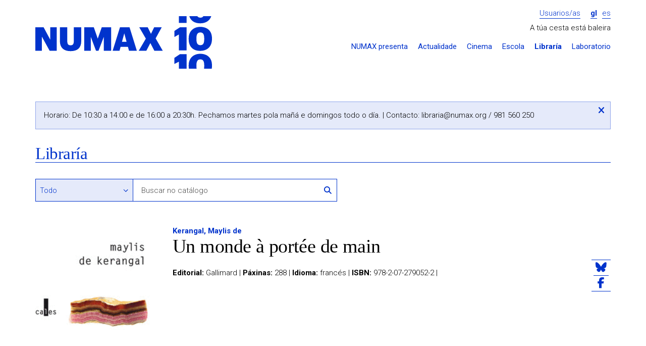

--- FILE ---
content_type: text/html; charset=UTF-8
request_url: https://numax.org/libraria/ficha/26523-un-monde-a-portee-de-main
body_size: 5539
content:
<!DOCTYPE html>
<!--[if IE 9]><html class="lt-ie10 no-js" lang="gl"><![endif]-->
<html class="no-js" lang="gl">
<head>
            <meta charset="utf-8"/>
        <meta name="viewport" content="width=device-width, initial-scale=1.0"/>
        <title>Un monde à portée de main - Libraría - NUMAX</title>

        <meta property="site_name" content="NUMAX" />        <meta property="url" content="https://numax.org/libraria/ficha/26523-un-monde-a-portee-de-main" />        <meta property="locale" content="gl_ES" />
        <meta name="title" content="Un monde à portée de main - Libraría - NUMAX" /><meta property="og:title" content="Un monde à portée de main - Libraría - NUMAX" />        <meta name="description" content="A Libraría NUMAX conta cunha selección das novidades máis destacadas do panorama editorial, combinadas cun fondo de Literatura, Arte e Pensamento" /><meta property="og:description" content="A Libraría NUMAX conta cunha selección das novidades máis destacadas do panorama editorial, combinadas cun fondo de Literatura, Arte e Pensamento" />        <meta name="image" content="https://numax.org/storage/resources/products/image/4327f4dc-978207279052.gif" /><meta property="og:image" content="https://numax.org/storage/resources/products/image/4327f4dc-978207279052.gif" /><link rel="image_src" href="https://numax.org/storage/resources/products/image/4327f4dc-978207279052.gif" />
        <meta name="image" content="https://numax.org/assets/web/img/logo-default.png" /><meta property="og:image" content="https://numax.org/assets/web/img/logo-default.png" /><link rel="image_src" href="https://numax.org/assets/web/img/logo-default.png" />
        <meta http-equiv="X-UA-Compatible" content="IE=Edge"/>

        <link rel="apple-touch-icon" sizes="76x76" href="https://numax.org/apple-touch-icon.png">
        <link rel="icon" type="image/png" sizes="32x32" href="https://numax.org/favicon-32x32.png">
        <link rel="icon" type="image/png" sizes="16x16" href="https://numax.org/favicon-16x16.png">
        <link rel="manifest" href="https://numax.org/site.webmanifest">
        <link rel="mask-icon" href="https://numax.org/safari-pinned-tab.svg" color="#ffffff">
        <meta name="msapplication-TileColor" content="#ffffff">
        <meta name="theme-color" content="#ffffff">

        <script type="text/javascript">
            var require = {
                baseUrl: 'https://numax.org/assets/web/js'
            };

            var htmlClasses = document.querySelector('html').classList;

            htmlClasses.remove('no-js');
            htmlClasses.add('js');
        </script>
        <link rel="stylesheet" href="/assets/web/css/style.css?id=81de0f0cf29d1f153de2"/>
        <link href="https://fonts.googleapis.com/css?family=Roboto:400,700,300" rel="stylesheet" type="text/css">

        <!-- Google tag (gtag.js) -->
        <script async src="https://www.googletagmanager.com/gtag/js?id=G-65N7CJMKV4"></script>
        <script>
                window.dataLayer = window.dataLayer || [];
                function gtag(){dataLayer.push(arguments);}
                gtag('js', new Date());

                gtag('config', 'G-65N7CJMKV4');
        </script>
    </head>
<body class="    pg-product-detail
">
    <div class="wrapper">
                    <div class="container">
    <div class="header-main">
        <div class="row">
            <div class="col-md-4">
                <h1 class="logo image">
                    <a href="https://numax.org">NUMAX</a>
                </h1>

                <span class="btn-menu-xs" data-action="slideToggle|toggleClass:is-hidden" data-target="#menu">
                    <i class="fa-solid fa-bars"></i>
                </span>

                <div id="menu" class="is-hidden responsive-menu">
                    <ul class="header-menu-sections-xs main-menu">
                        <li >
                            <a href="https://numax.org/presenta">NUMAX presenta</a>
                        </li>
                        <li >
                            <a href="https://numax.org/novas">Actualidade</a>
                        </li>
                        <li >
                            <a href="https://numax.org/cinema">Cinema</a>
                        </li>
                        <li >
                            <a href="https://numax.org/na-escola">Escola</a>
                        </li>
                        <li class="active">
                            <a href="https://numax.org/libraria">Libraría</a>
                        </li>
                        <li>
                            <a href="https://laboratorio.numax.org">Laboratorio</a>
                        </li>
                    </ul>
                </div>
            </div>

            <div class="col-md-8">
                <div class="login-lang">
                                            <a class="btn-login" href="https://numax.org/entrar">Usuarios/as</a>
                    
                    <ul class="header-menu-lang">
        <li  class="active" >
        <a href="?locale=gl">gl</a>
    </li>
        <li >
        <a href="?locale=es">es</a>
    </li>
    </ul>                </div>

                                    <div class="row">
                        <div class="col-md-12">
                            <div class="header-cart" data-refresh="https://numax.org/carro/paso1">
    <span>
                    A túa cesta está baleira
            </span>

    </div>                        </div>
                    </div>
                
                <ul class="header-menu-sections main-menu">
                    <li ><a
                                href="https://numax.org/presenta">NUMAX presenta</a></li>
                    <li ><a
                                href="https://numax.org/novas">Actualidade</a></li>
                    <li ><a
                                href="https://numax.org/cinema">Cinema</a></li>
                    <li ><a
                                href="https://numax.org/na-escola">Escola</a></li>
                    <li class="active"><a
                                href="https://numax.org/libraria">Libraría</a></li>
                    <li><a href="https://laboratorio.numax.org">Laboratorio</a></li>
                </ul>
            </div>
        </div>
    </div>
    </div>
        
            <div class="container">
        <div class="alert-outer-wrapper danger is-special-alert">
    <div class="alert-box danger">
        Horario: De 10:30 a 14:00 e de 16:00 a 20:30h. Pechamos martes pola mañá e domingos todo o día. | Contacto: <a href="/cdn-cgi/l/email-protection" class="__cf_email__" data-cfemail="5b373239293a29323a1b352e363a237534293c">[email&#160;protected]</a> / 981 560 250
        <button data-action="(.alert-outer-wrapper)hide" class="btn-close">
            <span class="accessibility-text"><i class="fa-solid fa-xmark"></i></span>
        </button>
    </div>
</div>
        <div class="row">
            <div class="col-md-12">
                <header class="at-page-header at-page-header-secondary">
                    <h1 class="title-page"><a class="is-backlink"
                                              href="https://numax.org/libraria">Libraría</a></h1>
                </header>
            </div>

            <div class="col-md-12">
                <section class="ml-filters">
                    <form action="https://numax.org/libraria/completa" method="get">
                        
                        <div class="row">
                            <div class="col-md-8 col-sm-8">
                                <div class="row">
                                    <div class="form-group options-search col-md-4 col-xs-4">
                                        <label class="visually-hidden"
                                               for="filter_search_type">Buscar en</label>
                                        <select id="filter_search_type" name="filter_search_type" class="form-control"><option value="" selected>Todo</option><option value="author">Autoría</option><option value="title">Título</option><option value="isbn">ISBN</option><option value="ean">EAN</option></select>
                                    </div>

                                    <div class="form-group group-search col-md-8 col-xs-8">
                                        <input type="text" id="filter_search" placeholder="Buscar no catálogo" name="filter_search" class="form-control">

                                        <button type="submit" class="btn-link btn-search">
                                            <i class="fa-solid fa-magnifying-glass"></i>
                                            <span class="visually-hidden">Buscar</span>
                                        </button>
                                    </div>
                                </div>
                            </div>
                        </div>
                    </form>
                </section>
            </div>

            <div class="col-md-12">
                <article class="ml-product-detail">
                    <figure class="product-figure">
                        <img class="img-responsive" src="https://numax.org/storage/cache/images/332/1766008820-263_4327f4dc-978207279052.gif">

                                                    <form class="buy-form" action="https://numax.org/libraria/ficha/26523-un-monde-a-portee-de-main"
                                  method="post">
                                <input name="_token" type="hidden" value="AiWVWdhw7q39Q0kRHetAO3NKA3kpm2pHYvrVwLIM">
                                <div class="hidden"> <input type="text" name="fake_url" class="required"> </div>

                                <input type="hidden" name="quantity" value="1">

                                <input type="hidden" name="_action" value="cart"/>

                                <button type="submit" class="btn btn-100 add-to-cart">
                                    
                                    <span class="price">23.00&euro;</span>
                                    <span class="icon-cart">
                                        <i class="fa-solid fa-cart-plus"></i> Engadir
                                    </span>
                                </button>
                            </form>
                        
                                                    <div class="product-availability">
                                                                    <div>
                                        <p><b>Este artigo non está en tenda. Consulta a súa dispoñibilidade no teléfono 981560250 ou escribindo a <a href="/cdn-cgi/l/email-protection" class="__cf_email__" data-cfemail="3854515a4a594a515978564d55594016574a5f">[email&#160;protected]</a></b></p>
                                    </div>
                                                            </div>
                                            </figure>

                    <header class="product-header">
                        <p class="product-author">
                                                        <a href="https://numax.org/libraria/completa?filter_numax=&filter_search_type=author&filter_search=Kerangal%2C+Maylis+de">Kerangal, Maylis de</a>
                        </p>
                        <h1 class="product-title">Un monde à portée de main</h1>
                    </header>

                    <div class="product-content">
                        <div class="text product-synopsis">
                            
                        </div>

                        <ul class="product-data">
                                                            <li><strong>Editorial:</strong> Gallimard |</li>
                                                                                                                                                <li><strong>Páxinas:</strong> 288 |</li>
                                                                                                                    <li><strong>Idioma:</strong> francés |</li>
                                                                                                                                                <li><strong>ISBN:</strong> 978-2-07-279052-2 |</li>
                                                                                                            </ul>

                                            </div>

                    <ul class="at-social-list">
    <li>
        <a href="https://bsky.app/intent/compose?text=Un+monde+%C3%A0+port%C3%A9e+de+main+-+Librar%C3%ADa+-+NUMAX+%40numaxcoop++https%3A%2F%2Fnumax.org%2Flibraria%2Fficha%2F26523-un-monde-a-portee-de-main"
           target="_blank">
            <i class="fa-brands fa-bluesky"></i>
        </a>
    </li>
    <li>
        <a href="https://www.facebook.com/sharer/sharer.php?u=https://numax.org/libraria/ficha/26523-un-monde-a-portee-de-main" target="_blank">
            <i class="fa-brands fa-facebook-f"></i>
        </a>
    </li>
</ul>
                </article>
            </div>
        </div>

        <section class="ml-related-products">
    <header>
        <h1 class="title-section">Outros produtos que che poden interesar...</h1>
    </header>

    <div class="row">
                <div class="col-md-2 col-sm-2 col-xs-6">
            <article class="at-product-summary at-product-summary-shop">
    <a class="product-link has-image" href="https://numax.org/libraria/ficha/963-reparar-a-los-vivos">
        <img class="img-responsive" src="https://numax.org/storage/cache/images/ddc/1721733981-260_59cebaf4-978843397913.gif">
        <header class="product-header">
            <h1 class="product-title">Reparar a los vivos</h1>
            <p class="product-author">Kerangal, Maylis de</p>
                            <span class="product-price">19.90&euro;</span>
                    </header>
    </a>
</article>        </div>
                <div class="col-md-2 col-sm-2 col-xs-6">
            <article class="at-product-summary at-product-summary-shop">
    <a class="product-link has-image" href="https://numax.org/libraria/ficha/13951-lampedusa">
        <img class="img-responsive" src="https://numax.org/storage/cache/images/96d/1747221310-260_247b3eea-978843397965.gif">
        <header class="product-header">
            <h1 class="product-title">Lampedusa</h1>
            <p class="product-author">Kerangal, Maylis de</p>
                            <span class="product-price">17.90&euro;</span>
                    </header>
    </a>
</article>        </div>
                <div class="col-md-2 col-sm-2 col-xs-6">
            <article class="at-product-summary at-product-summary-shop">
    <a class="product-link has-image" href="https://numax.org/libraria/ficha/14593-nacimiento-de-un-puente">
        <img class="img-responsive" src="https://numax.org/storage/cache/images/88a/1746046832-260_128f7064-978843397868.gif">
        <header class="product-header">
            <h1 class="product-title">Nacimiento de un puente</h1>
            <p class="product-author">Kerangal, Maylis de</p>
                            <span class="product-price">20.90&euro;</span>
                    </header>
    </a>
</article>        </div>
                <div class="col-md-2 col-sm-2 col-xs-6">
            <article class="at-product-summary at-product-summary-shop">
    <a class="product-link has-image" href="https://numax.org/libraria/ficha/14594-a-ce-stade-de-la-nuit">
        <img class="img-responsive" src="https://numax.org/storage/cache/images/22b/1721733864-260_68e517f2-978207010754.gif">
        <header class="product-header">
            <h1 class="product-title">A ce stade de la nuit</h1>
            <p class="product-author">Kerangal, Maylis de</p>
                            <span class="product-price">8.50&euro;</span>
                    </header>
    </a>
</article>        </div>
                <div class="col-md-2 col-sm-2 col-xs-6">
            <article class="at-product-summary at-product-summary-shop">
    <a class="product-link has-image" href="https://numax.org/libraria/ficha/14612-reparar-a-los-vivos">
        <img class="img-responsive" src="https://numax.org/storage/cache/images/56d/1768956605-260_7022bdd8-978843397809.gif">
        <header class="product-header">
            <h1 class="product-title">Reparar a los vivos</h1>
            <p class="product-author">Kerangal, Maylis de</p>
                            <span class="product-price">12.90&euro;</span>
                    </header>
    </a>
</article>        </div>
                <div class="col-md-2 col-sm-2 col-xs-6">
            <article class="at-product-summary at-product-summary-shop">
    <a class="product-link has-image" href="https://numax.org/libraria/ficha/14595-naissance-d-un-pont">
        <img class="img-responsive" src="https://numax.org/storage/cache/images/035/1721733864-260_68e5183c-978207044532.gif">
        <header class="product-header">
            <h1 class="product-title">Naissance d&#039;un pont</h1>
            <p class="product-author">Kerangal, Maylis de</p>
                            <span class="product-price">9.00&euro;</span>
                    </header>
    </a>
</article>        </div>
            </div>
</section>    </div>
    </div>

            <div class="wrapper wrapper-footer">
    <div class="container">
        <footer class="footer-main">
    <div class="row">
        <div class="col-md-8 col-md-push-4">
            <div class="row">
                <div class="col-md-3">
                    <section class="menu-footer">
                        <h1>
                            <a class="submenu-toggle" href="#footer-presenta"
                               data-action="(parent-next)toggleClass:is-folded">
                                NUMAX presenta...
                                <span class="visually-hidden">Despregar / repregar</span>
                                <i class="fa-solid fa-chevron-down"></i>
                            </a>
                        </h1>

                        <ul class="menu-footer-list is-folded" id="footer-presenta">
                            <li><a href="https://numax.org/presenta">Programación</a></li>
                            <li><a href="https://numax.org/novas">Actualidade</a></li>
                            <li><a href="https://blog.numax.org">Blog</a></li>
                            <li>
                                <a href="http://numax.us9.list-manage1.com/subscribe?u=447e0911e5a4377967f657944&amp;id=2b910c2212">Boletín de novidades</a>
                            </li>
                        </ul>
                    </section>
                </div>

                <div class="col-md-3">
                    <section class="menu-footer">
                        <h1>
                            <a class="submenu-toggle" href="#footer-seccions"
                               data-action="(parent-next)toggleClass:is-folded">
                                Seccións
                                <span class="visually-hidden">Despregar / repregar</span>
                                <i class="fa-solid fa-chevron-down"></i>
                            </a>
                        </h1>

                        <ul class="menu-footer-list is-folded" id="footer-seccions">
                            <li><a href="https://numax.org/cinema">Cinema</a></li>
                            <li><a href="https://numax.org/na-escola">NUMAX na Escola</a></li>
                            <li><a href="https://numax.org/libraria">Libraría</a></li>
                            <li><a href="https://laboratorio.numax.org">Laboratorio</a></li>
                        </ul>
                    </section>
                </div>

                <div class="col-md-3">
                    <section class="menu-footer">
                        <h1>
                            <a class="submenu-toggle" href="#footer-cooperativa"
                               data-action="(parent-next)toggleClass:is-folded">A cooperativa
                                <span class="visually-hidden">Despregar / repregar</span>
                                <i class="fa-solid fa-chevron-down"></i>
                            </a>
                        </h1>

                        <ul class="menu-footer-list is-folded" id="footer-cooperativa">
                            <li><a href="https://numax.org/info/que-e-numax">Que é NUMAX</a></li>
                            <li><a href="https://numax.org/info/a-sala">A sala</a></li>
                            <li><a href="https://numax.org/info/a-libraria">A libraría</a></li>
                            <li><a href="https://numax.org/info/quen-somos">Quen somos</a></li>
                            <li>
                                <a href="https://numax.org/info/transparencia">Transparencia</a>
                            </li>
                            <li>
                                <a href="https://numax.org/info/informacion-xeral">Información xeral</a>
                            </li>
                            <li>
                                <a href="https://numax.org/info/apoios-e-financiamento">Apoios e financiamento</a>
                            </li>
                            <li><a href="https://numax.org/info/colofon">Colofón</a></li>
                        </ul>
                    </section>
                </div>

                <div class="col-md-3">
                    <section class="menu-footer">
                        <h1>
                            <a class="submenu-toggle" href="#footer-cooperativa"
                               data-action="(parent-next)toggleClass:is-folded">Aviso legal
                                <span class="visually-hidden">Despregar / repregar</span>
                                <i class="fa-solid fa-chevron-down"></i>
                            </a>
                        </h1>

                        <ul class="menu-footer-list is-folded" id="footer-cooperativa">
                            <li><a href="https://numax.org/legal/legal">Condicións de uso</a>
                            </li>
                            <li>
                                <a href="https://numax.org/legal/privacidade">Política de privacidade</a>
                            </li>
                            <li>
                                <a href="https://numax.org/legal/politica-cookies">Política de cookies</a>
                            </li>
                        </ul>
                    </section>
                </div>
            </div>
        </div>

        <div class="col-md-4 col-md-pull-8">
            <div class="address">
                <span><i class="fa-solid fa-location-dot"></i> <strong>NUMAX, S. Coop. Galega</strong></span>
                <span>Concepción Arenal, 9 - Baixo</span>
                <span>15702 Santiago de Compostela</span>
                <span><a href="/cdn-cgi/l/email-protection" class="__cf_email__" data-cfemail="8be2e5ede4cbe5fee6eaf3a5e4f9ec">[email&#160;protected]</a>  | 981 560 250</span>
            </div>

            <ul class="list-social">
                <li>
                    <a href="https://vimeo.com/numax" target="_blank">
                        <i class="fa-brands fa-vimeo-square fa-2x"></i>
                        <span class="visually-hidden">O noso perfil en Vimeo</span>
                    </a>
                </li>
                <li>
                    <a href="https://bsky.app/profile/numax.org" target="_blank">
                        <i class="fa-brands fa-square-bluesky fa-2x"></i>
                        <span class="visually-hidden">O noso perfil en Bluesky</span>
                    </a>
                </li>
                <li>
                    <a href="https://www.instagram.com/numaxcoop/" target="_blank">
                        <i class="fa-brands fa-square-instagram fa-2x"></i>
                        <span class="visually-hidden">O noso perfil en Instagram</span>
                    </a>
                </li>
                <li>
                    <a href="https://www.facebook.com/numaxcoop" target="_blank">
                        <i class="fa-brands fa-square-facebook fa-2x"></i>
                        <span class="visually-hidden">O noso perfil en Facebook</span>
                    </a>
                </li>
            </ul>
        </div>
    </div>
</footer>
    </div>


    <div class="footer-bottom">
        <div class="container">
            <section class="section-logos">
                <div class="row">
                    <div class="col-md-6">
                        <h1 class="starred">Proxecto cofinanciado</h1>
                        <ul>
                            <li>
                                <img class="img-responsive" src="https://numax.org/assets/web/img/logo-igape.png"
                                     alt="IGAPE">
                            </li>

                            <li>
                                <img class="img-responsive"
                                     src="https://numax.org/assets/web/img/logo-conselleria-economia-industria.png"
                                     alt="Xunta de Galicia - Consellería de Economía e Industria">
                            </li>

                            <li>
                                <img class="img-responsive" src="https://numax.org/assets/web/img/logo-ue.png"
                                     alt="Unión Europea - Fondo Europeo de Desenvolvemento Rexional">
                            </li>
                        </ul>
                    </div>
                    <div class="col-md-6 col-lg-4">
                        <h1>Formamos parte de</h1>
                        <ul>
                            <li>
                                <img class="img-responsive autosize-logo"
                                     src="https://numax.org/assets/web/img/logo-europa-cinemas.png" alt="Europa Cinemas"
                                     style="height: 52px">
                            </li>
                            <li>
                                <img class="img-responsive autosize-logo"
                                     src="https://numax.org/assets/web/img/logo-promio.png" alt="Promio"
                                     style="height: 52px">
                            </li>
                        </ul>
                    </div>
                    <div class="col-lg-2">
                        <h1>Co financiamento de</h1>
                        <ul>
                            <li>
                                <img class="img-responsive autosize-logo"
                                     src="https://numax.org/assets/web/img/logo-icaa.png" alt="ICAA" style="height: 48px">
                            </li>
                        </ul>
                    </div>
                </div>

                <h1>Co financiamento de</h1>
                <ul>
                    <li>
                        <img class="img-responsive autosize-logo"
                             src="https://numax.org/assets/web/img/logo-xunta-galicia.png" alt="Xunta de Galicia"
                             style="height: 43px">
                    </li>
                    <li>
                        <img class="img-responsive autosize-logo" src="https://numax.org/assets/web/img/logo-nextg.png"
                             alt="NextGenerationEU" style="height: 43px">
                    </li>
                    <li>
                        <img class="img-responsive autosize-logo" src="https://numax.org/assets/web/img/logo-prte.png"
                             alt="Plan de Recuperación, Transformación y Resiliencia" style="height: 43px">
                    </li>
                    <li>
                        <img class="img-responsive autosize-logo"
                             src="https://numax.org/assets/web/img/logo-ministerio-cultura.png"
                             alt="Ministerio de Cultura y Deporte" style="height: 43px">
                    </li>
                    <li>
                        <img class="img-responsive autosize-logo" src="https://numax.org/assets/web/img/logo-xacobeo.png"
                             alt="Xacobeo 21-22" style="height: 30px">
                    </li>
                </ul>

                <ul>
                    <li>
                        <h1 class="starred">Cun empréstito de</h1>
                        <img class="img-responsive" src="https://numax.org/assets/web/img/logo-coop57.png" alt="Coop57">
                    </li>

                    <li>
                        <h1 class="starred">Co apoio da</h1>
                        <img class="img-responsive" src="https://numax.org/assets/web/img/dep-coruna-pel.png"
                             alt="Deputación da Coruña - PEL">
                    </li>
                    <li class="logo-bono-cultural">
                        <img class="img-responsive" src="https://numax.org/assets/web/img/bono-cultural.png"
                             alt="Bono Cultural">
                    </li>
                </ul>
            </section>
        </div>
    </div>
</div>

<div class="cookies-message is-hidden ui-cookies">
    <p>Utilizamos cookies para mellorar os nosos servizos. Se continúas navegando, consideramos que aceptas <a href="https://numax.org/info/politica-cookies"> o seu uso</a>.
        <button type="button" class="btn close-button">OK</button>
    </p>
</div>
    
    <script data-cfasync="false" src="/cdn-cgi/scripts/5c5dd728/cloudflare-static/email-decode.min.js"></script><script src="/assets/web/js/manifest.js?id=bd0b484a1fd72735a063"></script>
    <script src="/assets/web/js/vendor.js?id=e8358b04630940d8b667"></script>
    <script defer src="https://static.cloudflareinsights.com/beacon.min.js/vcd15cbe7772f49c399c6a5babf22c1241717689176015" integrity="sha512-ZpsOmlRQV6y907TI0dKBHq9Md29nnaEIPlkf84rnaERnq6zvWvPUqr2ft8M1aS28oN72PdrCzSjY4U6VaAw1EQ==" data-cf-beacon='{"version":"2024.11.0","token":"9d9faf4e8ad249debdb1e840fb05f8c7","r":1,"server_timing":{"name":{"cfCacheStatus":true,"cfEdge":true,"cfExtPri":true,"cfL4":true,"cfOrigin":true,"cfSpeedBrain":true},"location_startswith":null}}' crossorigin="anonymous"></script>
</body>
</html>
